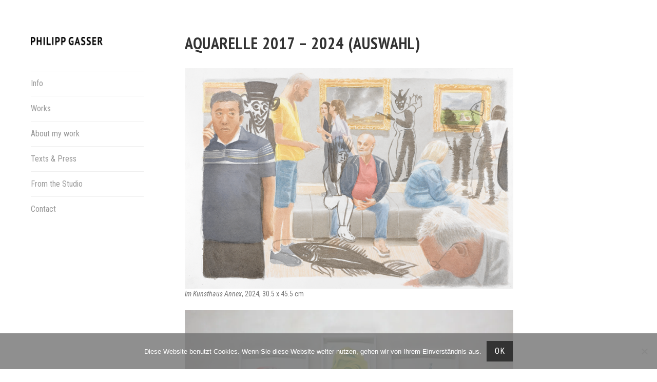

--- FILE ---
content_type: text/html; charset=UTF-8
request_url: https://www.philippgasser.com/portfolio/aquarelle-2017-2019-auswahl/
body_size: 15953
content:
<!DOCTYPE html>
<html lang="de">
<head>
<meta charset="UTF-8">
<meta name="viewport" content="width=device-width, initial-scale=1">
<link rel="profile" href="https://gmpg.org/xfn/11">
<link rel="pingback" href="https://www.philippgasser.com/xmlrpc.php">

<!-- Manifest added by SuperPWA - Progressive Web Apps Plugin For WordPress -->
<link rel="manifest" href="/superpwa-manifest.json">
<meta name="theme-color" content="#D5E0EB">
<!-- / SuperPWA.com -->
<meta name='robots' content='index, follow, max-image-preview:large, max-snippet:-1, max-video-preview:-1' />
	<style>img:is([sizes="auto" i], [sizes^="auto," i]) { contain-intrinsic-size: 3000px 1500px }</style>
	
	<!-- This site is optimized with the Yoast SEO plugin v26.7 - https://yoast.com/wordpress/plugins/seo/ -->
	<title>Aquarelle 2017 - 2024 (Auswahl) - Philipp Gasser</title>
	<meta name="description" content="Aquarelle die zwischen 2017 und 2019 entstanden sind. Ausgestellt im Kunsthaus Baselland, in der Galerie Tony Wuethrich und im space25" />
	<link rel="canonical" href="https://www.philippgasser.com/portfolio/aquarelle-2017-2019-auswahl/" />
	<meta property="og:locale" content="de_DE" />
	<meta property="og:type" content="article" />
	<meta property="og:title" content="Aquarelle 2017 - 2024 (Auswahl) - Philipp Gasser" />
	<meta property="og:description" content="Aquarelle die zwischen 2017 und 2019 entstanden sind. Ausgestellt im Kunsthaus Baselland, in der Galerie Tony Wuethrich und im space25" />
	<meta property="og:url" content="https://www.philippgasser.com/portfolio/aquarelle-2017-2019-auswahl/" />
	<meta property="og:site_name" content="Philipp Gasser" />
	<meta property="article:modified_time" content="2025-02-10T15:59:33+00:00" />
	<meta property="og:image" content="https://www.philippgasser.com/wp-content/uploads/2023/02/Der-Tod-kommt-zum-Wal_INT_.jpg" />
	<meta property="og:image:width" content="200" />
	<meta property="og:image:height" content="266" />
	<meta property="og:image:type" content="image/jpeg" />
	<meta name="twitter:card" content="summary_large_image" />
	<meta name="twitter:label1" content="Geschätzte Lesezeit" />
	<meta name="twitter:data1" content="3 Minuten" />
	<script type="application/ld+json" class="yoast-schema-graph">{"@context":"https://schema.org","@graph":[{"@type":"WebPage","@id":"https://www.philippgasser.com/portfolio/aquarelle-2017-2019-auswahl/","url":"https://www.philippgasser.com/portfolio/aquarelle-2017-2019-auswahl/","name":"Aquarelle 2017 - 2024 (Auswahl) - Philipp Gasser","isPartOf":{"@id":"https://www.philippgasser.com/#website"},"primaryImageOfPage":{"@id":"https://www.philippgasser.com/portfolio/aquarelle-2017-2019-auswahl/#primaryimage"},"image":{"@id":"https://www.philippgasser.com/portfolio/aquarelle-2017-2019-auswahl/#primaryimage"},"thumbnailUrl":"https://i0.wp.com/www.philippgasser.com/wp-content/uploads/2023/02/Der-Tod-kommt-zum-Wal_INT_.jpg?fit=200%2C266&ssl=1","datePublished":"2023-02-09T12:35:20+00:00","dateModified":"2025-02-10T15:59:33+00:00","description":"Aquarelle die zwischen 2017 und 2019 entstanden sind. Ausgestellt im Kunsthaus Baselland, in der Galerie Tony Wuethrich und im space25","breadcrumb":{"@id":"https://www.philippgasser.com/portfolio/aquarelle-2017-2019-auswahl/#breadcrumb"},"inLanguage":"de","potentialAction":[{"@type":"ReadAction","target":["https://www.philippgasser.com/portfolio/aquarelle-2017-2019-auswahl/"]}]},{"@type":"ImageObject","inLanguage":"de","@id":"https://www.philippgasser.com/portfolio/aquarelle-2017-2019-auswahl/#primaryimage","url":"https://i0.wp.com/www.philippgasser.com/wp-content/uploads/2023/02/Der-Tod-kommt-zum-Wal_INT_.jpg?fit=200%2C266&ssl=1","contentUrl":"https://i0.wp.com/www.philippgasser.com/wp-content/uploads/2023/02/Der-Tod-kommt-zum-Wal_INT_.jpg?fit=200%2C266&ssl=1","width":200,"height":266},{"@type":"BreadcrumbList","@id":"https://www.philippgasser.com/portfolio/aquarelle-2017-2019-auswahl/#breadcrumb","itemListElement":[{"@type":"ListItem","position":1,"name":"Startseite","item":"https://www.philippgasser.com/"},{"@type":"ListItem","position":2,"name":"Projekte","item":"https://www.philippgasser.com/portfolio/"},{"@type":"ListItem","position":3,"name":"Aquarelle 2017 &#8211; 2024 (Auswahl)"}]},{"@type":"WebSite","@id":"https://www.philippgasser.com/#website","url":"https://www.philippgasser.com/","name":"Philipp Gasser","description":"artistic work of Philipp Gasser Switzerland","publisher":{"@id":"https://www.philippgasser.com/#organization"},"potentialAction":[{"@type":"SearchAction","target":{"@type":"EntryPoint","urlTemplate":"https://www.philippgasser.com/?s={search_term_string}"},"query-input":{"@type":"PropertyValueSpecification","valueRequired":true,"valueName":"search_term_string"}}],"inLanguage":"de"},{"@type":"Organization","@id":"https://www.philippgasser.com/#organization","name":"Philipp Gasser","url":"https://www.philippgasser.com/","logo":{"@type":"ImageObject","inLanguage":"de","@id":"https://www.philippgasser.com/#/schema/logo/image/","url":"https://i0.wp.com/www.philippgasser.com/wp-content/uploads/2024/10/logo_4_10_24.png?fit=300%2C24&ssl=1","contentUrl":"https://i0.wp.com/www.philippgasser.com/wp-content/uploads/2024/10/logo_4_10_24.png?fit=300%2C24&ssl=1","width":300,"height":24,"caption":"Philipp Gasser"},"image":{"@id":"https://www.philippgasser.com/#/schema/logo/image/"}}]}</script>
	<!-- / Yoast SEO plugin. -->


<link rel='dns-prefetch' href='//stats.wp.com' />
<link rel='dns-prefetch' href='//fonts.googleapis.com' />
<link rel='dns-prefetch' href='//v0.wordpress.com' />
<link rel='preconnect' href='//i0.wp.com' />
<link rel='preconnect' href='//c0.wp.com' />
<link rel="alternate" type="application/rss+xml" title="Philipp Gasser &raquo; Feed" href="https://www.philippgasser.com/feed/" />
<link rel="alternate" type="application/rss+xml" title="Philipp Gasser &raquo; Kommentar-Feed" href="https://www.philippgasser.com/comments/feed/" />
<script type="text/javascript">
/* <![CDATA[ */
window._wpemojiSettings = {"baseUrl":"https:\/\/s.w.org\/images\/core\/emoji\/15.0.3\/72x72\/","ext":".png","svgUrl":"https:\/\/s.w.org\/images\/core\/emoji\/15.0.3\/svg\/","svgExt":".svg","source":{"concatemoji":"https:\/\/www.philippgasser.com\/wp-includes\/js\/wp-emoji-release.min.js?ver=cf3b2acee4c2e4b2f2588ec627ac6383"}};
/*! This file is auto-generated */
!function(i,n){var o,s,e;function c(e){try{var t={supportTests:e,timestamp:(new Date).valueOf()};sessionStorage.setItem(o,JSON.stringify(t))}catch(e){}}function p(e,t,n){e.clearRect(0,0,e.canvas.width,e.canvas.height),e.fillText(t,0,0);var t=new Uint32Array(e.getImageData(0,0,e.canvas.width,e.canvas.height).data),r=(e.clearRect(0,0,e.canvas.width,e.canvas.height),e.fillText(n,0,0),new Uint32Array(e.getImageData(0,0,e.canvas.width,e.canvas.height).data));return t.every(function(e,t){return e===r[t]})}function u(e,t,n){switch(t){case"flag":return n(e,"\ud83c\udff3\ufe0f\u200d\u26a7\ufe0f","\ud83c\udff3\ufe0f\u200b\u26a7\ufe0f")?!1:!n(e,"\ud83c\uddfa\ud83c\uddf3","\ud83c\uddfa\u200b\ud83c\uddf3")&&!n(e,"\ud83c\udff4\udb40\udc67\udb40\udc62\udb40\udc65\udb40\udc6e\udb40\udc67\udb40\udc7f","\ud83c\udff4\u200b\udb40\udc67\u200b\udb40\udc62\u200b\udb40\udc65\u200b\udb40\udc6e\u200b\udb40\udc67\u200b\udb40\udc7f");case"emoji":return!n(e,"\ud83d\udc26\u200d\u2b1b","\ud83d\udc26\u200b\u2b1b")}return!1}function f(e,t,n){var r="undefined"!=typeof WorkerGlobalScope&&self instanceof WorkerGlobalScope?new OffscreenCanvas(300,150):i.createElement("canvas"),a=r.getContext("2d",{willReadFrequently:!0}),o=(a.textBaseline="top",a.font="600 32px Arial",{});return e.forEach(function(e){o[e]=t(a,e,n)}),o}function t(e){var t=i.createElement("script");t.src=e,t.defer=!0,i.head.appendChild(t)}"undefined"!=typeof Promise&&(o="wpEmojiSettingsSupports",s=["flag","emoji"],n.supports={everything:!0,everythingExceptFlag:!0},e=new Promise(function(e){i.addEventListener("DOMContentLoaded",e,{once:!0})}),new Promise(function(t){var n=function(){try{var e=JSON.parse(sessionStorage.getItem(o));if("object"==typeof e&&"number"==typeof e.timestamp&&(new Date).valueOf()<e.timestamp+604800&&"object"==typeof e.supportTests)return e.supportTests}catch(e){}return null}();if(!n){if("undefined"!=typeof Worker&&"undefined"!=typeof OffscreenCanvas&&"undefined"!=typeof URL&&URL.createObjectURL&&"undefined"!=typeof Blob)try{var e="postMessage("+f.toString()+"("+[JSON.stringify(s),u.toString(),p.toString()].join(",")+"));",r=new Blob([e],{type:"text/javascript"}),a=new Worker(URL.createObjectURL(r),{name:"wpTestEmojiSupports"});return void(a.onmessage=function(e){c(n=e.data),a.terminate(),t(n)})}catch(e){}c(n=f(s,u,p))}t(n)}).then(function(e){for(var t in e)n.supports[t]=e[t],n.supports.everything=n.supports.everything&&n.supports[t],"flag"!==t&&(n.supports.everythingExceptFlag=n.supports.everythingExceptFlag&&n.supports[t]);n.supports.everythingExceptFlag=n.supports.everythingExceptFlag&&!n.supports.flag,n.DOMReady=!1,n.readyCallback=function(){n.DOMReady=!0}}).then(function(){return e}).then(function(){var e;n.supports.everything||(n.readyCallback(),(e=n.source||{}).concatemoji?t(e.concatemoji):e.wpemoji&&e.twemoji&&(t(e.twemoji),t(e.wpemoji)))}))}((window,document),window._wpemojiSettings);
/* ]]> */
</script>
<style id='wp-emoji-styles-inline-css' type='text/css'>

	img.wp-smiley, img.emoji {
		display: inline !important;
		border: none !important;
		box-shadow: none !important;
		height: 1em !important;
		width: 1em !important;
		margin: 0 0.07em !important;
		vertical-align: -0.1em !important;
		background: none !important;
		padding: 0 !important;
	}
</style>
<link rel='stylesheet' id='wp-block-library-css' href='https://c0.wp.com/c/6.7.4/wp-includes/css/dist/block-library/style.min.css' type='text/css' media='all' />
<link rel='stylesheet' id='mediaelement-css' href='https://c0.wp.com/c/6.7.4/wp-includes/js/mediaelement/mediaelementplayer-legacy.min.css' type='text/css' media='all' />
<link rel='stylesheet' id='wp-mediaelement-css' href='https://c0.wp.com/c/6.7.4/wp-includes/js/mediaelement/wp-mediaelement.min.css' type='text/css' media='all' />
<style id='jetpack-sharing-buttons-style-inline-css' type='text/css'>
.jetpack-sharing-buttons__services-list{display:flex;flex-direction:row;flex-wrap:wrap;gap:0;list-style-type:none;margin:5px;padding:0}.jetpack-sharing-buttons__services-list.has-small-icon-size{font-size:12px}.jetpack-sharing-buttons__services-list.has-normal-icon-size{font-size:16px}.jetpack-sharing-buttons__services-list.has-large-icon-size{font-size:24px}.jetpack-sharing-buttons__services-list.has-huge-icon-size{font-size:36px}@media print{.jetpack-sharing-buttons__services-list{display:none!important}}.editor-styles-wrapper .wp-block-jetpack-sharing-buttons{gap:0;padding-inline-start:0}ul.jetpack-sharing-buttons__services-list.has-background{padding:1.25em 2.375em}
</style>
<style id='classic-theme-styles-inline-css' type='text/css'>
/*! This file is auto-generated */
.wp-block-button__link{color:#fff;background-color:#32373c;border-radius:9999px;box-shadow:none;text-decoration:none;padding:calc(.667em + 2px) calc(1.333em + 2px);font-size:1.125em}.wp-block-file__button{background:#32373c;color:#fff;text-decoration:none}
</style>
<style id='global-styles-inline-css' type='text/css'>
:root{--wp--preset--aspect-ratio--square: 1;--wp--preset--aspect-ratio--4-3: 4/3;--wp--preset--aspect-ratio--3-4: 3/4;--wp--preset--aspect-ratio--3-2: 3/2;--wp--preset--aspect-ratio--2-3: 2/3;--wp--preset--aspect-ratio--16-9: 16/9;--wp--preset--aspect-ratio--9-16: 9/16;--wp--preset--color--black: #000000;--wp--preset--color--cyan-bluish-gray: #abb8c3;--wp--preset--color--white: #ffffff;--wp--preset--color--pale-pink: #f78da7;--wp--preset--color--vivid-red: #cf2e2e;--wp--preset--color--luminous-vivid-orange: #ff6900;--wp--preset--color--luminous-vivid-amber: #fcb900;--wp--preset--color--light-green-cyan: #7bdcb5;--wp--preset--color--vivid-green-cyan: #00d084;--wp--preset--color--pale-cyan-blue: #8ed1fc;--wp--preset--color--vivid-cyan-blue: #0693e3;--wp--preset--color--vivid-purple: #9b51e0;--wp--preset--gradient--vivid-cyan-blue-to-vivid-purple: linear-gradient(135deg,rgba(6,147,227,1) 0%,rgb(155,81,224) 100%);--wp--preset--gradient--light-green-cyan-to-vivid-green-cyan: linear-gradient(135deg,rgb(122,220,180) 0%,rgb(0,208,130) 100%);--wp--preset--gradient--luminous-vivid-amber-to-luminous-vivid-orange: linear-gradient(135deg,rgba(252,185,0,1) 0%,rgba(255,105,0,1) 100%);--wp--preset--gradient--luminous-vivid-orange-to-vivid-red: linear-gradient(135deg,rgba(255,105,0,1) 0%,rgb(207,46,46) 100%);--wp--preset--gradient--very-light-gray-to-cyan-bluish-gray: linear-gradient(135deg,rgb(238,238,238) 0%,rgb(169,184,195) 100%);--wp--preset--gradient--cool-to-warm-spectrum: linear-gradient(135deg,rgb(74,234,220) 0%,rgb(151,120,209) 20%,rgb(207,42,186) 40%,rgb(238,44,130) 60%,rgb(251,105,98) 80%,rgb(254,248,76) 100%);--wp--preset--gradient--blush-light-purple: linear-gradient(135deg,rgb(255,206,236) 0%,rgb(152,150,240) 100%);--wp--preset--gradient--blush-bordeaux: linear-gradient(135deg,rgb(254,205,165) 0%,rgb(254,45,45) 50%,rgb(107,0,62) 100%);--wp--preset--gradient--luminous-dusk: linear-gradient(135deg,rgb(255,203,112) 0%,rgb(199,81,192) 50%,rgb(65,88,208) 100%);--wp--preset--gradient--pale-ocean: linear-gradient(135deg,rgb(255,245,203) 0%,rgb(182,227,212) 50%,rgb(51,167,181) 100%);--wp--preset--gradient--electric-grass: linear-gradient(135deg,rgb(202,248,128) 0%,rgb(113,206,126) 100%);--wp--preset--gradient--midnight: linear-gradient(135deg,rgb(2,3,129) 0%,rgb(40,116,252) 100%);--wp--preset--font-size--small: 13px;--wp--preset--font-size--medium: 20px;--wp--preset--font-size--large: 36px;--wp--preset--font-size--x-large: 42px;--wp--preset--spacing--20: 0.44rem;--wp--preset--spacing--30: 0.67rem;--wp--preset--spacing--40: 1rem;--wp--preset--spacing--50: 1.5rem;--wp--preset--spacing--60: 2.25rem;--wp--preset--spacing--70: 3.38rem;--wp--preset--spacing--80: 5.06rem;--wp--preset--shadow--natural: 6px 6px 9px rgba(0, 0, 0, 0.2);--wp--preset--shadow--deep: 12px 12px 50px rgba(0, 0, 0, 0.4);--wp--preset--shadow--sharp: 6px 6px 0px rgba(0, 0, 0, 0.2);--wp--preset--shadow--outlined: 6px 6px 0px -3px rgba(255, 255, 255, 1), 6px 6px rgba(0, 0, 0, 1);--wp--preset--shadow--crisp: 6px 6px 0px rgba(0, 0, 0, 1);}:where(.is-layout-flex){gap: 0.5em;}:where(.is-layout-grid){gap: 0.5em;}body .is-layout-flex{display: flex;}.is-layout-flex{flex-wrap: wrap;align-items: center;}.is-layout-flex > :is(*, div){margin: 0;}body .is-layout-grid{display: grid;}.is-layout-grid > :is(*, div){margin: 0;}:where(.wp-block-columns.is-layout-flex){gap: 2em;}:where(.wp-block-columns.is-layout-grid){gap: 2em;}:where(.wp-block-post-template.is-layout-flex){gap: 1.25em;}:where(.wp-block-post-template.is-layout-grid){gap: 1.25em;}.has-black-color{color: var(--wp--preset--color--black) !important;}.has-cyan-bluish-gray-color{color: var(--wp--preset--color--cyan-bluish-gray) !important;}.has-white-color{color: var(--wp--preset--color--white) !important;}.has-pale-pink-color{color: var(--wp--preset--color--pale-pink) !important;}.has-vivid-red-color{color: var(--wp--preset--color--vivid-red) !important;}.has-luminous-vivid-orange-color{color: var(--wp--preset--color--luminous-vivid-orange) !important;}.has-luminous-vivid-amber-color{color: var(--wp--preset--color--luminous-vivid-amber) !important;}.has-light-green-cyan-color{color: var(--wp--preset--color--light-green-cyan) !important;}.has-vivid-green-cyan-color{color: var(--wp--preset--color--vivid-green-cyan) !important;}.has-pale-cyan-blue-color{color: var(--wp--preset--color--pale-cyan-blue) !important;}.has-vivid-cyan-blue-color{color: var(--wp--preset--color--vivid-cyan-blue) !important;}.has-vivid-purple-color{color: var(--wp--preset--color--vivid-purple) !important;}.has-black-background-color{background-color: var(--wp--preset--color--black) !important;}.has-cyan-bluish-gray-background-color{background-color: var(--wp--preset--color--cyan-bluish-gray) !important;}.has-white-background-color{background-color: var(--wp--preset--color--white) !important;}.has-pale-pink-background-color{background-color: var(--wp--preset--color--pale-pink) !important;}.has-vivid-red-background-color{background-color: var(--wp--preset--color--vivid-red) !important;}.has-luminous-vivid-orange-background-color{background-color: var(--wp--preset--color--luminous-vivid-orange) !important;}.has-luminous-vivid-amber-background-color{background-color: var(--wp--preset--color--luminous-vivid-amber) !important;}.has-light-green-cyan-background-color{background-color: var(--wp--preset--color--light-green-cyan) !important;}.has-vivid-green-cyan-background-color{background-color: var(--wp--preset--color--vivid-green-cyan) !important;}.has-pale-cyan-blue-background-color{background-color: var(--wp--preset--color--pale-cyan-blue) !important;}.has-vivid-cyan-blue-background-color{background-color: var(--wp--preset--color--vivid-cyan-blue) !important;}.has-vivid-purple-background-color{background-color: var(--wp--preset--color--vivid-purple) !important;}.has-black-border-color{border-color: var(--wp--preset--color--black) !important;}.has-cyan-bluish-gray-border-color{border-color: var(--wp--preset--color--cyan-bluish-gray) !important;}.has-white-border-color{border-color: var(--wp--preset--color--white) !important;}.has-pale-pink-border-color{border-color: var(--wp--preset--color--pale-pink) !important;}.has-vivid-red-border-color{border-color: var(--wp--preset--color--vivid-red) !important;}.has-luminous-vivid-orange-border-color{border-color: var(--wp--preset--color--luminous-vivid-orange) !important;}.has-luminous-vivid-amber-border-color{border-color: var(--wp--preset--color--luminous-vivid-amber) !important;}.has-light-green-cyan-border-color{border-color: var(--wp--preset--color--light-green-cyan) !important;}.has-vivid-green-cyan-border-color{border-color: var(--wp--preset--color--vivid-green-cyan) !important;}.has-pale-cyan-blue-border-color{border-color: var(--wp--preset--color--pale-cyan-blue) !important;}.has-vivid-cyan-blue-border-color{border-color: var(--wp--preset--color--vivid-cyan-blue) !important;}.has-vivid-purple-border-color{border-color: var(--wp--preset--color--vivid-purple) !important;}.has-vivid-cyan-blue-to-vivid-purple-gradient-background{background: var(--wp--preset--gradient--vivid-cyan-blue-to-vivid-purple) !important;}.has-light-green-cyan-to-vivid-green-cyan-gradient-background{background: var(--wp--preset--gradient--light-green-cyan-to-vivid-green-cyan) !important;}.has-luminous-vivid-amber-to-luminous-vivid-orange-gradient-background{background: var(--wp--preset--gradient--luminous-vivid-amber-to-luminous-vivid-orange) !important;}.has-luminous-vivid-orange-to-vivid-red-gradient-background{background: var(--wp--preset--gradient--luminous-vivid-orange-to-vivid-red) !important;}.has-very-light-gray-to-cyan-bluish-gray-gradient-background{background: var(--wp--preset--gradient--very-light-gray-to-cyan-bluish-gray) !important;}.has-cool-to-warm-spectrum-gradient-background{background: var(--wp--preset--gradient--cool-to-warm-spectrum) !important;}.has-blush-light-purple-gradient-background{background: var(--wp--preset--gradient--blush-light-purple) !important;}.has-blush-bordeaux-gradient-background{background: var(--wp--preset--gradient--blush-bordeaux) !important;}.has-luminous-dusk-gradient-background{background: var(--wp--preset--gradient--luminous-dusk) !important;}.has-pale-ocean-gradient-background{background: var(--wp--preset--gradient--pale-ocean) !important;}.has-electric-grass-gradient-background{background: var(--wp--preset--gradient--electric-grass) !important;}.has-midnight-gradient-background{background: var(--wp--preset--gradient--midnight) !important;}.has-small-font-size{font-size: var(--wp--preset--font-size--small) !important;}.has-medium-font-size{font-size: var(--wp--preset--font-size--medium) !important;}.has-large-font-size{font-size: var(--wp--preset--font-size--large) !important;}.has-x-large-font-size{font-size: var(--wp--preset--font-size--x-large) !important;}
:where(.wp-block-post-template.is-layout-flex){gap: 1.25em;}:where(.wp-block-post-template.is-layout-grid){gap: 1.25em;}
:where(.wp-block-columns.is-layout-flex){gap: 2em;}:where(.wp-block-columns.is-layout-grid){gap: 2em;}
:root :where(.wp-block-pullquote){font-size: 1.5em;line-height: 1.6;}
</style>
<link rel='stylesheet' id='cookie-notice-front-css' href='https://www.philippgasser.com/wp-content/plugins/cookie-notice/css/front.min.css?ver=2.5.11' type='text/css' media='all' />
<link rel='stylesheet' id='blask-style-css' href='https://www.philippgasser.com/wp-content/themes/blask/style.css?ver=cf3b2acee4c2e4b2f2588ec627ac6383' type='text/css' media='all' />
<link rel='stylesheet' id='blask-fonts-css' href='https://fonts.googleapis.com/css?family=Arimo%3A400%2C700%2C400italic%2C700italic%7CRoboto+Condensed%3A400%2C700%2C400italic%2C700italic&#038;subset=latin%2Clatin-ext' type='text/css' media='all' />
<link rel='stylesheet' id='genericons-css' href='https://c0.wp.com/p/jetpack/15.4/_inc/genericons/genericons/genericons.css' type='text/css' media='all' />
<script type="text/javascript" id="cookie-notice-front-js-before">
/* <![CDATA[ */
var cnArgs = {"ajaxUrl":"https:\/\/www.philippgasser.com\/wp-admin\/admin-ajax.php","nonce":"7aef96387d","hideEffect":"none","position":"bottom","onScroll":false,"onScrollOffset":100,"onClick":false,"cookieName":"cookie_notice_accepted","cookieTime":2592000,"cookieTimeRejected":2592000,"globalCookie":false,"redirection":false,"cache":true,"revokeCookies":false,"revokeCookiesOpt":"automatic"};
/* ]]> */
</script>
<script type="text/javascript" src="https://www.philippgasser.com/wp-content/plugins/cookie-notice/js/front.min.js?ver=2.5.11" id="cookie-notice-front-js"></script>
<script type="text/javascript" src="https://c0.wp.com/c/6.7.4/wp-includes/js/jquery/jquery.min.js" id="jquery-core-js"></script>
<script type="text/javascript" src="https://c0.wp.com/c/6.7.4/wp-includes/js/jquery/jquery-migrate.min.js" id="jquery-migrate-js"></script>
<link rel="https://api.w.org/" href="https://www.philippgasser.com/wp-json/" /><link rel="alternate" title="JSON" type="application/json" href="https://www.philippgasser.com/wp-json/wp/v2/jetpack-portfolio/1885" /><link rel="EditURI" type="application/rsd+xml" title="RSD" href="https://www.philippgasser.com/xmlrpc.php?rsd" />
<link rel="alternate" title="oEmbed (JSON)" type="application/json+oembed" href="https://www.philippgasser.com/wp-json/oembed/1.0/embed?url=https%3A%2F%2Fwww.philippgasser.com%2Fportfolio%2Faquarelle-2017-2019-auswahl%2F" />
<link rel="alternate" title="oEmbed (XML)" type="text/xml+oembed" href="https://www.philippgasser.com/wp-json/oembed/1.0/embed?url=https%3A%2F%2Fwww.philippgasser.com%2Fportfolio%2Faquarelle-2017-2019-auswahl%2F&#038;format=xml" />
	<link rel="preconnect" href="https://fonts.googleapis.com">
	<link rel="preconnect" href="https://fonts.gstatic.com">
	<link href='https://fonts.googleapis.com/css2?display=swap&family=PT+Sans+Narrow:wght@700' rel='stylesheet'>	<style>img#wpstats{display:none}</style>
		<link rel="apple-touch-icon" sizes="180x180" href="/wp-content/uploads/fbrfg/apple-touch-icon.png">
<link rel="icon" type="image/png" sizes="32x32" href="/wp-content/uploads/fbrfg/favicon-32x32.png">
<link rel="icon" type="image/png" sizes="16x16" href="/wp-content/uploads/fbrfg/favicon-16x16.png">
<link rel="manifest" href="/wp-content/uploads/fbrfg/site.webmanifest">
<link rel="mask-icon" href="/wp-content/uploads/fbrfg/safari-pinned-tab.svg" color="#5bbad5">
<link rel="shortcut icon" href="/wp-content/uploads/fbrfg/favicon.ico">
<meta name="msapplication-TileColor" content="#da532c">
<meta name="msapplication-config" content="/wp-content/uploads/fbrfg/browserconfig.xml">
<meta name="theme-color" content="#ffffff">			<!-- Site Logo: hide header text -->
			<style type="text/css">
			.site-title, .site-description {
				position: absolute;
				clip: rect(1px, 1px, 1px, 1px);
			}
			</style>
					<style type="text/css" id="wp-custom-css">
			/*
Hier kannst du dein eigenes CSS einfügen.

Klicke auf das Hilfe-Symbol oben, um mehr zu lernen.
*/
/* Small menu. */
		</style>
			<style id="egf-frontend-styles" type="text/css">
		h2 {color: #020202;font-family: 'PT Sans Narrow', sans-serif;font-size: 13px;font-style: normal;font-weight: 700;letter-spacing: 1px;line-height: 1.2;} h1 {font-family: 'PT Sans Narrow', sans-serif;font-style: normal;font-weight: 700;letter-spacing: 1px;line-height: 0.8;text-decoration: none;text-transform: uppercase;} p {} h3 {} h4 {} h5 {} h6 {} 	</style>
	</head>

<body data-rsssl=1 class="jetpack-portfolio-template-default single single-jetpack-portfolio postid-1885 single-format-standard wp-custom-logo cookies-not-set hide-site-title has-site-logo">
<div id="page" class="hfeed site">
	<a class="skip-link screen-reader-text" href="#content">Direkt zum Inhalt</a>

		<header id="masthead" class="site-header" role="banner">
			<a href="https://www.philippgasser.com/" class="site-logo-link" rel="home" itemprop="url"><img width="220" height="18" src="https://i0.wp.com/www.philippgasser.com/wp-content/uploads/2024/10/logo_4_10_24.png?fit=220%2C18&amp;ssl=1" class="site-logo attachment-blask-site-logo" alt="" data-size="blask-site-logo" itemprop="logo" decoding="async" srcset="https://i0.wp.com/www.philippgasser.com/wp-content/uploads/2024/10/logo_4_10_24.png?w=300&amp;ssl=1 300w, https://i0.wp.com/www.philippgasser.com/wp-content/uploads/2024/10/logo_4_10_24.png?resize=220%2C18&amp;ssl=1 220w" sizes="(max-width: 220px) 100vw, 220px" data-attachment-id="2352" data-permalink="https://www.philippgasser.com/logo_4_10_24/" data-orig-file="https://i0.wp.com/www.philippgasser.com/wp-content/uploads/2024/10/logo_4_10_24.png?fit=300%2C24&amp;ssl=1" data-orig-size="300,24" data-comments-opened="0" data-image-meta="{&quot;aperture&quot;:&quot;0&quot;,&quot;credit&quot;:&quot;&quot;,&quot;camera&quot;:&quot;&quot;,&quot;caption&quot;:&quot;&quot;,&quot;created_timestamp&quot;:&quot;0&quot;,&quot;copyright&quot;:&quot;&quot;,&quot;focal_length&quot;:&quot;0&quot;,&quot;iso&quot;:&quot;0&quot;,&quot;shutter_speed&quot;:&quot;0&quot;,&quot;title&quot;:&quot;&quot;,&quot;orientation&quot;:&quot;0&quot;}" data-image-title="logo_4_10_24" data-image-description="" data-image-caption="" data-medium-file="https://i0.wp.com/www.philippgasser.com/wp-content/uploads/2024/10/logo_4_10_24.png?fit=300%2C24&amp;ssl=1" data-large-file="https://i0.wp.com/www.philippgasser.com/wp-content/uploads/2024/10/logo_4_10_24.png?fit=300%2C24&amp;ssl=1" /></a>
			<div class="site-branding">
				<h1 class="site-title"><a href="https://www.philippgasser.com/" rel="home">Philipp Gasser</a></h1>
			</div><!-- .site-branding -->
			<p class="site-description">artistic work of Philipp Gasser Switzerland</p>

			<nav id="site-navigation" class="main-navigation" role="navigation">
				<button class="menu-toggle" aria-controls="primary-menu" aria-expanded="false">Menü</button>
				<div class="menu-menu-container"><ul id="primary-menu" class="menu"><li id="menu-item-2400" class="menu-item menu-item-type-post_type menu-item-object-page menu-item-2400"><a href="https://www.philippgasser.com/cv_philippgasser/">Info</a></li>
<li id="menu-item-2395" class="menu-item menu-item-type-post_type menu-item-object-page menu-item-home menu-item-2395"><a href="https://www.philippgasser.com/">Works</a></li>
<li id="menu-item-2397" class="menu-item menu-item-type-post_type menu-item-object-page menu-item-2397"><a href="https://www.philippgasser.com/about-text-by-senam-okudzeto/">About my work</a></li>
<li id="menu-item-2401" class="menu-item menu-item-type-post_type menu-item-object-page menu-item-2401"><a href="https://www.philippgasser.com/texts/">Texts &#038; Press</a></li>
<li id="menu-item-2396" class="menu-item menu-item-type-post_type menu-item-object-page current_page_parent menu-item-2396"><a href="https://www.philippgasser.com/tests-examples/">From the Studio</a></li>
<li id="menu-item-2398" class="menu-item menu-item-type-post_type menu-item-object-page menu-item-2398"><a href="https://www.philippgasser.com/contact/">Contact</a></li>
</ul></div>			</nav><!-- #site-navigation -->

					</header><!-- #masthead -->

	<div id="content" class="site-content">

	<div id="primary" class="content-area">
		<main id="main" class="site-main" role="main">

		
			
<article id="post-1885" class="post-1885 jetpack-portfolio type-jetpack-portfolio status-publish format-standard has-post-thumbnail hentry jetpack-portfolio-type-drawing-inst jetpack-portfolio-type-watercolors-inst portfolio-entry">

	<header class="entry-header">
		<h1 class="entry-title">Aquarelle 2017 &#8211; 2024 (Auswahl)</h1>	</header><!-- .entry-header -->

	<div class="entry-content">
		
<figure class="wp-block-image size-full"><img data-recalc-dims="1" fetchpriority="high" decoding="async" width="880" height="591" data-attachment-id="2501" data-permalink="https://www.philippgasser.com/portfolio/aquarelle-2017-2019-auswahl/im-kunsthaus-annex_b1024px/" data-orig-file="https://i0.wp.com/www.philippgasser.com/wp-content/uploads/2023/02/Im-Kunsthaus-Annex_B1024px.png?fit=1024%2C688&amp;ssl=1" data-orig-size="1024,688" data-comments-opened="0" data-image-meta="{&quot;aperture&quot;:&quot;0&quot;,&quot;credit&quot;:&quot;&quot;,&quot;camera&quot;:&quot;&quot;,&quot;caption&quot;:&quot;&quot;,&quot;created_timestamp&quot;:&quot;0&quot;,&quot;copyright&quot;:&quot;&quot;,&quot;focal_length&quot;:&quot;0&quot;,&quot;iso&quot;:&quot;0&quot;,&quot;shutter_speed&quot;:&quot;0&quot;,&quot;title&quot;:&quot;&quot;,&quot;orientation&quot;:&quot;0&quot;}" data-image-title="Im Kunsthaus Annex_B1024px" data-image-description="" data-image-caption="" data-medium-file="https://i0.wp.com/www.philippgasser.com/wp-content/uploads/2023/02/Im-Kunsthaus-Annex_B1024px.png?fit=300%2C202&amp;ssl=1" data-large-file="https://i0.wp.com/www.philippgasser.com/wp-content/uploads/2023/02/Im-Kunsthaus-Annex_B1024px.png?fit=880%2C591&amp;ssl=1" src="https://i0.wp.com/www.philippgasser.com/wp-content/uploads/2023/02/Im-Kunsthaus-Annex_B1024px.png?resize=880%2C591&#038;ssl=1" alt="" class="wp-image-2501" srcset="https://i0.wp.com/www.philippgasser.com/wp-content/uploads/2023/02/Im-Kunsthaus-Annex_B1024px.png?w=1024&amp;ssl=1 1024w, https://i0.wp.com/www.philippgasser.com/wp-content/uploads/2023/02/Im-Kunsthaus-Annex_B1024px.png?resize=300%2C202&amp;ssl=1 300w, https://i0.wp.com/www.philippgasser.com/wp-content/uploads/2023/02/Im-Kunsthaus-Annex_B1024px.png?resize=768%2C516&amp;ssl=1 768w, https://i0.wp.com/www.philippgasser.com/wp-content/uploads/2023/02/Im-Kunsthaus-Annex_B1024px.png?resize=880%2C591&amp;ssl=1 880w, https://i0.wp.com/www.philippgasser.com/wp-content/uploads/2023/02/Im-Kunsthaus-Annex_B1024px.png?resize=220%2C148&amp;ssl=1 220w" sizes="(max-width: 880px) 100vw, 880px" /></figure>



<p style="font-size:14px"><em>Im Kunsthaus Annex</em>, 2024, 30.5 x 45.5 cm </p>



<figure data-carousel-extra='{&quot;blog_id&quot;:1,&quot;permalink&quot;:&quot;https://www.philippgasser.com/portfolio/aquarelle-2017-2019-auswahl/&quot;}'  class="wp-block-gallery has-nested-images columns-default is-cropped wp-block-gallery-1 is-layout-flex wp-block-gallery-is-layout-flex">
<figure class="wp-block-image size-large"><img data-recalc-dims="1" decoding="async" width="880" height="559" data-attachment-id="1917" data-permalink="https://www.philippgasser.com/p11_pg_aquarelle_0163/" data-orig-file="https://i0.wp.com/www.philippgasser.com/wp-content/uploads/2023/02/P11_PG_Aquarelle_0163_kl.jpg?fit=1600%2C1015&amp;ssl=1" data-orig-size="1600,1015" data-comments-opened="0" data-image-meta="{&quot;aperture&quot;:&quot;20&quot;,&quot;credit&quot;:&quot;&quot;,&quot;camera&quot;:&quot;GFX50S II&quot;,&quot;caption&quot;:&quot;&quot;,&quot;created_timestamp&quot;:&quot;1668792571&quot;,&quot;copyright&quot;:&quot;&quot;,&quot;focal_length&quot;:&quot;23&quot;,&quot;iso&quot;:&quot;200&quot;,&quot;shutter_speed&quot;:&quot;0.5&quot;,&quot;title&quot;:&quot;P11_PG_Aquarelle_0163&quot;,&quot;orientation&quot;:&quot;1&quot;}" data-image-title="P11_PG_Aquarelle_0163" data-image-description="" data-image-caption="" data-medium-file="https://i0.wp.com/www.philippgasser.com/wp-content/uploads/2023/02/P11_PG_Aquarelle_0163_kl.jpg?fit=300%2C190&amp;ssl=1" data-large-file="https://i0.wp.com/www.philippgasser.com/wp-content/uploads/2023/02/P11_PG_Aquarelle_0163_kl.jpg?fit=880%2C559&amp;ssl=1" data-id="1917" src="https://i0.wp.com/www.philippgasser.com/wp-content/uploads/2023/02/P11_PG_Aquarelle_0163_kl.jpg?resize=880%2C559&#038;ssl=1" alt="Aquarelle, Philipp Gasser" class="wp-image-1917" srcset="https://i0.wp.com/www.philippgasser.com/wp-content/uploads/2023/02/P11_PG_Aquarelle_0163_kl.jpg?resize=1024%2C650&amp;ssl=1 1024w, https://i0.wp.com/www.philippgasser.com/wp-content/uploads/2023/02/P11_PG_Aquarelle_0163_kl.jpg?resize=300%2C190&amp;ssl=1 300w, https://i0.wp.com/www.philippgasser.com/wp-content/uploads/2023/02/P11_PG_Aquarelle_0163_kl.jpg?resize=768%2C487&amp;ssl=1 768w, https://i0.wp.com/www.philippgasser.com/wp-content/uploads/2023/02/P11_PG_Aquarelle_0163_kl.jpg?resize=1536%2C974&amp;ssl=1 1536w, https://i0.wp.com/www.philippgasser.com/wp-content/uploads/2023/02/P11_PG_Aquarelle_0163_kl.jpg?resize=880%2C558&amp;ssl=1 880w, https://i0.wp.com/www.philippgasser.com/wp-content/uploads/2023/02/P11_PG_Aquarelle_0163_kl.jpg?resize=220%2C140&amp;ssl=1 220w, https://i0.wp.com/www.philippgasser.com/wp-content/uploads/2023/02/P11_PG_Aquarelle_0163_kl.jpg?w=1600&amp;ssl=1 1600w" sizes="(max-width: 880px) 100vw, 880px" /></figure>
</figure>



<p class="has-text-align-left" style="font-size:14px"><em>Cuban Car</em>, 2017 / <em>The Rose</em>, 2019 / <em>Der Tod kommt zum Wal</em>, 2019 / <em>Money Box</em>, 2019, <em>Philippe</em>, 2018, <em>Mustang</em>, 2018, <em>Food Bank</em>, 2019 / Alle Aquarelle 30.4 x 22.9 oder 22.9 x 30.4, von oben links nach unten links im Uhrzeigersinn</p>



<div class="wp-block-jetpack-slideshow is-style-rectangular" data-effect="slide"><div class="wp-block-jetpack-slideshow_container swiper-container"><ul class="wp-block-jetpack-slideshow_swiper-wrapper swiper-wrapper"><li class="wp-block-jetpack-slideshow_slide swiper-slide"><figure><img data-recalc-dims="1" decoding="async" width="768" height="929" alt="" class="wp-block-jetpack-slideshow_image wp-image-1898" data-id="1898" src="https://i0.wp.com/www.philippgasser.com/wp-content/uploads/2023/02/P11_PG_Rose_IMG_2069.jpg?resize=768%2C929&#038;ssl=1" srcset="https://i0.wp.com/www.philippgasser.com/wp-content/uploads/2023/02/P11_PG_Rose_IMG_2069-scaled.jpg?resize=768%2C929&amp;ssl=1 768w, https://i0.wp.com/www.philippgasser.com/wp-content/uploads/2023/02/P11_PG_Rose_IMG_2069-scaled.jpg?resize=248%2C300&amp;ssl=1 248w, https://i0.wp.com/www.philippgasser.com/wp-content/uploads/2023/02/P11_PG_Rose_IMG_2069-scaled.jpg?resize=847%2C1024&amp;ssl=1 847w, https://i0.wp.com/www.philippgasser.com/wp-content/uploads/2023/02/P11_PG_Rose_IMG_2069-scaled.jpg?resize=1270%2C1536&amp;ssl=1 1270w, https://i0.wp.com/www.philippgasser.com/wp-content/uploads/2023/02/P11_PG_Rose_IMG_2069-scaled.jpg?resize=1694%2C2048&amp;ssl=1 1694w, https://i0.wp.com/www.philippgasser.com/wp-content/uploads/2023/02/P11_PG_Rose_IMG_2069-scaled.jpg?resize=880%2C1064&amp;ssl=1 880w, https://i0.wp.com/www.philippgasser.com/wp-content/uploads/2023/02/P11_PG_Rose_IMG_2069-scaled.jpg?resize=220%2C266&amp;ssl=1 220w, https://i0.wp.com/www.philippgasser.com/wp-content/uploads/2023/02/P11_PG_Rose_IMG_2069-scaled.jpg?w=1760&amp;ssl=1 1760w" sizes="(max-width: 768px) 100vw, 768px" /></figure></li><li class="wp-block-jetpack-slideshow_slide swiper-slide"><figure><img data-recalc-dims="1" loading="lazy" decoding="async" width="768" height="938" alt="" class="wp-block-jetpack-slideshow_image wp-image-1893" data-id="1893" src="https://i0.wp.com/www.philippgasser.com/wp-content/uploads/2023/02/P11_PG_Philippe_IMG_2070.jpg?resize=768%2C938&#038;ssl=1" srcset="https://i0.wp.com/www.philippgasser.com/wp-content/uploads/2023/02/P11_PG_Philippe_IMG_2070-scaled.jpg?resize=768%2C938&amp;ssl=1 768w, https://i0.wp.com/www.philippgasser.com/wp-content/uploads/2023/02/P11_PG_Philippe_IMG_2070-scaled.jpg?resize=246%2C300&amp;ssl=1 246w, https://i0.wp.com/www.philippgasser.com/wp-content/uploads/2023/02/P11_PG_Philippe_IMG_2070-scaled.jpg?resize=838%2C1024&amp;ssl=1 838w, https://i0.wp.com/www.philippgasser.com/wp-content/uploads/2023/02/P11_PG_Philippe_IMG_2070-scaled.jpg?resize=1257%2C1536&amp;ssl=1 1257w, https://i0.wp.com/www.philippgasser.com/wp-content/uploads/2023/02/P11_PG_Philippe_IMG_2070-scaled.jpg?resize=1676%2C2048&amp;ssl=1 1676w, https://i0.wp.com/www.philippgasser.com/wp-content/uploads/2023/02/P11_PG_Philippe_IMG_2070-scaled.jpg?resize=880%2C1075&amp;ssl=1 880w, https://i0.wp.com/www.philippgasser.com/wp-content/uploads/2023/02/P11_PG_Philippe_IMG_2070-scaled.jpg?resize=220%2C269&amp;ssl=1 220w, https://i0.wp.com/www.philippgasser.com/wp-content/uploads/2023/02/P11_PG_Philippe_IMG_2070-scaled.jpg?w=1760&amp;ssl=1 1760w" sizes="(max-width: 768px) 100vw, 768px" /></figure></li><li class="wp-block-jetpack-slideshow_slide swiper-slide"><figure><img data-recalc-dims="1" loading="lazy" decoding="async" width="768" height="925" alt="" class="wp-block-jetpack-slideshow_image wp-image-1894" data-id="1894" src="https://i0.wp.com/www.philippgasser.com/wp-content/uploads/2023/02/P11_PG_Food-Bank_IMG_2068.jpg?resize=768%2C925&#038;ssl=1" srcset="https://i0.wp.com/www.philippgasser.com/wp-content/uploads/2023/02/P11_PG_Food-Bank_IMG_2068-scaled.jpg?resize=768%2C925&amp;ssl=1 768w, https://i0.wp.com/www.philippgasser.com/wp-content/uploads/2023/02/P11_PG_Food-Bank_IMG_2068-scaled.jpg?resize=249%2C300&amp;ssl=1 249w, https://i0.wp.com/www.philippgasser.com/wp-content/uploads/2023/02/P11_PG_Food-Bank_IMG_2068-scaled.jpg?resize=850%2C1024&amp;ssl=1 850w, https://i0.wp.com/www.philippgasser.com/wp-content/uploads/2023/02/P11_PG_Food-Bank_IMG_2068-scaled.jpg?resize=1275%2C1536&amp;ssl=1 1275w, https://i0.wp.com/www.philippgasser.com/wp-content/uploads/2023/02/P11_PG_Food-Bank_IMG_2068-scaled.jpg?resize=1700%2C2048&amp;ssl=1 1700w, https://i0.wp.com/www.philippgasser.com/wp-content/uploads/2023/02/P11_PG_Food-Bank_IMG_2068-scaled.jpg?resize=880%2C1060&amp;ssl=1 880w, https://i0.wp.com/www.philippgasser.com/wp-content/uploads/2023/02/P11_PG_Food-Bank_IMG_2068-scaled.jpg?resize=220%2C265&amp;ssl=1 220w, https://i0.wp.com/www.philippgasser.com/wp-content/uploads/2023/02/P11_PG_Food-Bank_IMG_2068-scaled.jpg?w=1760&amp;ssl=1 1760w" sizes="(max-width: 768px) 100vw, 768px" /></figure></li></ul><a class="wp-block-jetpack-slideshow_button-prev swiper-button-prev swiper-button-white" role="button"></a><a class="wp-block-jetpack-slideshow_button-next swiper-button-next swiper-button-white" role="button"></a><a aria-label="Pause Slideshow" class="wp-block-jetpack-slideshow_button-pause" role="button"></a><div class="wp-block-jetpack-slideshow_pagination swiper-pagination swiper-pagination-white"></div></div></div>



<div class="wp-block-jetpack-slideshow aligncenter" data-effect="slide"><div class="wp-block-jetpack-slideshow_container swiper-container"><ul class="wp-block-jetpack-slideshow_swiper-wrapper swiper-wrapper"><li class="wp-block-jetpack-slideshow_slide swiper-slide"><figure><img data-recalc-dims="1" loading="lazy" decoding="async" width="768" height="627" alt="" class="wp-block-jetpack-slideshow_image wp-image-1907" data-id="1907" src="https://i0.wp.com/www.philippgasser.com/wp-content/uploads/2023/02/P11_PG_-Der-Tod-kommt-zum-Wal_IMG_2067-1.jpg?resize=768%2C627&#038;ssl=1" srcset="https://i0.wp.com/www.philippgasser.com/wp-content/uploads/2023/02/P11_PG_-Der-Tod-kommt-zum-Wal_IMG_2067-1-scaled.jpg?resize=768%2C627&amp;ssl=1 768w, https://i0.wp.com/www.philippgasser.com/wp-content/uploads/2023/02/P11_PG_-Der-Tod-kommt-zum-Wal_IMG_2067-1-scaled.jpg?resize=300%2C245&amp;ssl=1 300w, https://i0.wp.com/www.philippgasser.com/wp-content/uploads/2023/02/P11_PG_-Der-Tod-kommt-zum-Wal_IMG_2067-1-scaled.jpg?resize=1024%2C836&amp;ssl=1 1024w, https://i0.wp.com/www.philippgasser.com/wp-content/uploads/2023/02/P11_PG_-Der-Tod-kommt-zum-Wal_IMG_2067-1-scaled.jpg?resize=1536%2C1254&amp;ssl=1 1536w, https://i0.wp.com/www.philippgasser.com/wp-content/uploads/2023/02/P11_PG_-Der-Tod-kommt-zum-Wal_IMG_2067-1-scaled.jpg?resize=2048%2C1672&amp;ssl=1 2048w, https://i0.wp.com/www.philippgasser.com/wp-content/uploads/2023/02/P11_PG_-Der-Tod-kommt-zum-Wal_IMG_2067-1-scaled.jpg?resize=880%2C719&amp;ssl=1 880w, https://i0.wp.com/www.philippgasser.com/wp-content/uploads/2023/02/P11_PG_-Der-Tod-kommt-zum-Wal_IMG_2067-1-scaled.jpg?resize=220%2C180&amp;ssl=1 220w, https://i0.wp.com/www.philippgasser.com/wp-content/uploads/2023/02/P11_PG_-Der-Tod-kommt-zum-Wal_IMG_2067-1-scaled.jpg?w=1760&amp;ssl=1 1760w" sizes="(max-width: 768px) 100vw, 768px" /></figure></li><li class="wp-block-jetpack-slideshow_slide swiper-slide"><figure><img data-recalc-dims="1" loading="lazy" decoding="async" width="768" height="630" alt="" class="wp-block-jetpack-slideshow_image wp-image-1911" data-id="1911" src="https://i0.wp.com/www.philippgasser.com/wp-content/uploads/2023/02/P11-PG_Cuban-Car_IMG_2065-1.jpg?resize=768%2C630&#038;ssl=1" srcset="https://i0.wp.com/www.philippgasser.com/wp-content/uploads/2023/02/P11-PG_Cuban-Car_IMG_2065-1-scaled.jpg?resize=768%2C630&amp;ssl=1 768w, https://i0.wp.com/www.philippgasser.com/wp-content/uploads/2023/02/P11-PG_Cuban-Car_IMG_2065-1-scaled.jpg?resize=300%2C246&amp;ssl=1 300w, https://i0.wp.com/www.philippgasser.com/wp-content/uploads/2023/02/P11-PG_Cuban-Car_IMG_2065-1-scaled.jpg?resize=1024%2C840&amp;ssl=1 1024w, https://i0.wp.com/www.philippgasser.com/wp-content/uploads/2023/02/P11-PG_Cuban-Car_IMG_2065-1-scaled.jpg?resize=1536%2C1259&amp;ssl=1 1536w, https://i0.wp.com/www.philippgasser.com/wp-content/uploads/2023/02/P11-PG_Cuban-Car_IMG_2065-1-scaled.jpg?resize=2048%2C1679&amp;ssl=1 2048w, https://i0.wp.com/www.philippgasser.com/wp-content/uploads/2023/02/P11-PG_Cuban-Car_IMG_2065-1-scaled.jpg?resize=880%2C721&amp;ssl=1 880w, https://i0.wp.com/www.philippgasser.com/wp-content/uploads/2023/02/P11-PG_Cuban-Car_IMG_2065-1-scaled.jpg?resize=220%2C180&amp;ssl=1 220w, https://i0.wp.com/www.philippgasser.com/wp-content/uploads/2023/02/P11-PG_Cuban-Car_IMG_2065-1-scaled.jpg?w=1760&amp;ssl=1 1760w" sizes="(max-width: 768px) 100vw, 768px" /></figure></li><li class="wp-block-jetpack-slideshow_slide swiper-slide"><figure><img data-recalc-dims="1" loading="lazy" decoding="async" width="768" height="631" alt="" class="wp-block-jetpack-slideshow_image wp-image-1908" data-id="1908" src="https://i0.wp.com/www.philippgasser.com/wp-content/uploads/2023/02/P11_PG_Money-Box_IMG_2066-1.jpg?resize=768%2C631&#038;ssl=1" srcset="https://i0.wp.com/www.philippgasser.com/wp-content/uploads/2023/02/P11_PG_Money-Box_IMG_2066-1-scaled.jpg?resize=768%2C631&amp;ssl=1 768w, https://i0.wp.com/www.philippgasser.com/wp-content/uploads/2023/02/P11_PG_Money-Box_IMG_2066-1-scaled.jpg?resize=300%2C247&amp;ssl=1 300w, https://i0.wp.com/www.philippgasser.com/wp-content/uploads/2023/02/P11_PG_Money-Box_IMG_2066-1-scaled.jpg?resize=1024%2C842&amp;ssl=1 1024w, https://i0.wp.com/www.philippgasser.com/wp-content/uploads/2023/02/P11_PG_Money-Box_IMG_2066-1-scaled.jpg?resize=1536%2C1263&amp;ssl=1 1536w, https://i0.wp.com/www.philippgasser.com/wp-content/uploads/2023/02/P11_PG_Money-Box_IMG_2066-1-scaled.jpg?resize=2048%2C1683&amp;ssl=1 2048w, https://i0.wp.com/www.philippgasser.com/wp-content/uploads/2023/02/P11_PG_Money-Box_IMG_2066-1-scaled.jpg?resize=880%2C723&amp;ssl=1 880w, https://i0.wp.com/www.philippgasser.com/wp-content/uploads/2023/02/P11_PG_Money-Box_IMG_2066-1-scaled.jpg?resize=220%2C181&amp;ssl=1 220w, https://i0.wp.com/www.philippgasser.com/wp-content/uploads/2023/02/P11_PG_Money-Box_IMG_2066-1-scaled.jpg?w=1760&amp;ssl=1 1760w" sizes="(max-width: 768px) 100vw, 768px" /></figure></li><li class="wp-block-jetpack-slideshow_slide swiper-slide"><figure><img data-recalc-dims="1" loading="lazy" decoding="async" width="768" height="624" alt="" class="wp-block-jetpack-slideshow_image wp-image-1909" data-id="1909" src="https://i0.wp.com/www.philippgasser.com/wp-content/uploads/2023/02/P11_PG_Mustang_IMG_2064-1.jpg?resize=768%2C624&#038;ssl=1" srcset="https://i0.wp.com/www.philippgasser.com/wp-content/uploads/2023/02/P11_PG_Mustang_IMG_2064-1-scaled.jpg?resize=768%2C624&amp;ssl=1 768w, https://i0.wp.com/www.philippgasser.com/wp-content/uploads/2023/02/P11_PG_Mustang_IMG_2064-1-scaled.jpg?resize=300%2C244&amp;ssl=1 300w, https://i0.wp.com/www.philippgasser.com/wp-content/uploads/2023/02/P11_PG_Mustang_IMG_2064-1-scaled.jpg?resize=1024%2C832&amp;ssl=1 1024w, https://i0.wp.com/www.philippgasser.com/wp-content/uploads/2023/02/P11_PG_Mustang_IMG_2064-1-scaled.jpg?resize=1536%2C1248&amp;ssl=1 1536w, https://i0.wp.com/www.philippgasser.com/wp-content/uploads/2023/02/P11_PG_Mustang_IMG_2064-1-scaled.jpg?resize=2048%2C1665&amp;ssl=1 2048w, https://i0.wp.com/www.philippgasser.com/wp-content/uploads/2023/02/P11_PG_Mustang_IMG_2064-1-scaled.jpg?resize=880%2C715&amp;ssl=1 880w, https://i0.wp.com/www.philippgasser.com/wp-content/uploads/2023/02/P11_PG_Mustang_IMG_2064-1-scaled.jpg?resize=220%2C179&amp;ssl=1 220w, https://i0.wp.com/www.philippgasser.com/wp-content/uploads/2023/02/P11_PG_Mustang_IMG_2064-1-scaled.jpg?w=1760&amp;ssl=1 1760w" sizes="(max-width: 768px) 100vw, 768px" /></figure></li></ul><a class="wp-block-jetpack-slideshow_button-prev swiper-button-prev swiper-button-white" role="button"></a><a class="wp-block-jetpack-slideshow_button-next swiper-button-next swiper-button-white" role="button"></a><a aria-label="Pause Slideshow" class="wp-block-jetpack-slideshow_button-pause" role="button"></a><div class="wp-block-jetpack-slideshow_pagination swiper-pagination swiper-pagination-white"></div></div></div>
	</div><!-- .entry-content -->

	<div class="entry-meta">
					</div><!-- .entry-meta -->

</article><!-- #post-## -->

			
		
		
	<nav class="navigation post-navigation" aria-label="Beiträge">
		<h2 class="screen-reader-text">Beitragsnavigation</h2>
		<div class="nav-links"><div class="nav-previous"><a href="https://www.philippgasser.com/portfolio/rear-window/" rel="prev">Rear Window</a></div><div class="nav-next"><a href="https://www.philippgasser.com/portfolio/vitrine-display-10_/" rel="next">Vitrine Display 10_</a></div></div>
	</nav>
		</main><!-- #main -->
	</div><!-- #primary -->


		<footer id="colophon" class="site-footer" role="contentinfo">
			<div class="site-info">
				<a href="https://de.wordpress.org/">Philipp Gasser</a>
				<span class="sep"> | </span>
				Theme: Blask von <a href="https://wordpress.com/themes/" rel="designer">Automattic</a>			</div><!-- .site-info -->
		</footer><!-- #colophon -->

	</div><!-- #content -->
</div><!-- #page -->

<!-- Matomo --><script type="text/javascript">
/* <![CDATA[ */
(function () {
function initTracking() {
var _paq = window._paq = window._paq || [];
_paq.push(['trackPageView']);_paq.push(['enableLinkTracking']);_paq.push(['alwaysUseSendBeacon']);_paq.push(['setTrackerUrl', "\/\/www.philippgasser.com\/wp-content\/plugins\/matomo\/app\/matomo.php"]);_paq.push(['setSiteId', '1']);var d=document, g=d.createElement('script'), s=d.getElementsByTagName('script')[0];
g.type='text/javascript'; g.async=true; g.src="\/\/www.philippgasser.com\/wp-content\/uploads\/matomo\/matomo.js"; s.parentNode.insertBefore(g,s);
}
if (document.prerendering) {
	document.addEventListener('prerenderingchange', initTracking, {once: true});
} else {
	initTracking();
}
})();
/* ]]> */
</script>
<!-- End Matomo Code -->		<div id="jp-carousel-loading-overlay">
			<div id="jp-carousel-loading-wrapper">
				<span id="jp-carousel-library-loading">&nbsp;</span>
			</div>
		</div>
		<div class="jp-carousel-overlay jp-carousel-light" style="display: none;">

		<div class="jp-carousel-container jp-carousel-light">
			<!-- The Carousel Swiper -->
			<div
				class="jp-carousel-wrap swiper jp-carousel-swiper-container jp-carousel-transitions"
				itemscope
				itemtype="https://schema.org/ImageGallery">
				<div class="jp-carousel swiper-wrapper"></div>
				<div class="jp-swiper-button-prev swiper-button-prev">
					<svg width="25" height="24" viewBox="0 0 25 24" fill="none" xmlns="http://www.w3.org/2000/svg">
						<mask id="maskPrev" mask-type="alpha" maskUnits="userSpaceOnUse" x="8" y="6" width="9" height="12">
							<path d="M16.2072 16.59L11.6496 12L16.2072 7.41L14.8041 6L8.8335 12L14.8041 18L16.2072 16.59Z" fill="white"/>
						</mask>
						<g mask="url(#maskPrev)">
							<rect x="0.579102" width="23.8823" height="24" fill="#FFFFFF"/>
						</g>
					</svg>
				</div>
				<div class="jp-swiper-button-next swiper-button-next">
					<svg width="25" height="24" viewBox="0 0 25 24" fill="none" xmlns="http://www.w3.org/2000/svg">
						<mask id="maskNext" mask-type="alpha" maskUnits="userSpaceOnUse" x="8" y="6" width="8" height="12">
							<path d="M8.59814 16.59L13.1557 12L8.59814 7.41L10.0012 6L15.9718 12L10.0012 18L8.59814 16.59Z" fill="white"/>
						</mask>
						<g mask="url(#maskNext)">
							<rect x="0.34375" width="23.8822" height="24" fill="#FFFFFF"/>
						</g>
					</svg>
				</div>
			</div>
			<!-- The main close buton -->
			<div class="jp-carousel-close-hint">
				<svg width="25" height="24" viewBox="0 0 25 24" fill="none" xmlns="http://www.w3.org/2000/svg">
					<mask id="maskClose" mask-type="alpha" maskUnits="userSpaceOnUse" x="5" y="5" width="15" height="14">
						<path d="M19.3166 6.41L17.9135 5L12.3509 10.59L6.78834 5L5.38525 6.41L10.9478 12L5.38525 17.59L6.78834 19L12.3509 13.41L17.9135 19L19.3166 17.59L13.754 12L19.3166 6.41Z" fill="white"/>
					</mask>
					<g mask="url(#maskClose)">
						<rect x="0.409668" width="23.8823" height="24" fill="#FFFFFF"/>
					</g>
				</svg>
			</div>
			<!-- Image info, comments and meta -->
			<div class="jp-carousel-info">
				<div class="jp-carousel-info-footer">
					<div class="jp-carousel-pagination-container">
						<div class="jp-swiper-pagination swiper-pagination"></div>
						<div class="jp-carousel-pagination"></div>
					</div>
					<div class="jp-carousel-photo-title-container">
						<h2 class="jp-carousel-photo-caption"></h2>
					</div>
					<div class="jp-carousel-photo-icons-container">
						<a href="#" class="jp-carousel-icon-btn jp-carousel-icon-info" aria-label="Sichtbarkeit von Fotometadaten ändern">
							<span class="jp-carousel-icon">
								<svg width="25" height="24" viewBox="0 0 25 24" fill="none" xmlns="http://www.w3.org/2000/svg">
									<mask id="maskInfo" mask-type="alpha" maskUnits="userSpaceOnUse" x="2" y="2" width="21" height="20">
										<path fill-rule="evenodd" clip-rule="evenodd" d="M12.7537 2C7.26076 2 2.80273 6.48 2.80273 12C2.80273 17.52 7.26076 22 12.7537 22C18.2466 22 22.7046 17.52 22.7046 12C22.7046 6.48 18.2466 2 12.7537 2ZM11.7586 7V9H13.7488V7H11.7586ZM11.7586 11V17H13.7488V11H11.7586ZM4.79292 12C4.79292 16.41 8.36531 20 12.7537 20C17.142 20 20.7144 16.41 20.7144 12C20.7144 7.59 17.142 4 12.7537 4C8.36531 4 4.79292 7.59 4.79292 12Z" fill="white"/>
									</mask>
									<g mask="url(#maskInfo)">
										<rect x="0.8125" width="23.8823" height="24" fill="#FFFFFF"/>
									</g>
								</svg>
							</span>
						</a>
												<a href="#" class="jp-carousel-icon-btn jp-carousel-icon-comments" aria-label="Sichtbarkeit von Fotokommentaren ändern">
							<span class="jp-carousel-icon">
								<svg width="25" height="24" viewBox="0 0 25 24" fill="none" xmlns="http://www.w3.org/2000/svg">
									<mask id="maskComments" mask-type="alpha" maskUnits="userSpaceOnUse" x="2" y="2" width="21" height="20">
										<path fill-rule="evenodd" clip-rule="evenodd" d="M4.3271 2H20.2486C21.3432 2 22.2388 2.9 22.2388 4V16C22.2388 17.1 21.3432 18 20.2486 18H6.31729L2.33691 22V4C2.33691 2.9 3.2325 2 4.3271 2ZM6.31729 16H20.2486V4H4.3271V18L6.31729 16Z" fill="white"/>
									</mask>
									<g mask="url(#maskComments)">
										<rect x="0.34668" width="23.8823" height="24" fill="#FFFFFF"/>
									</g>
								</svg>

								<span class="jp-carousel-has-comments-indicator" aria-label="Dieses Bild verfügt über Kommentare."></span>
							</span>
						</a>
											</div>
				</div>
				<div class="jp-carousel-info-extra">
					<div class="jp-carousel-info-content-wrapper">
						<div class="jp-carousel-photo-title-container">
							<h2 class="jp-carousel-photo-title"></h2>
						</div>
						<div class="jp-carousel-comments-wrapper">
															<div id="jp-carousel-comments-loading">
									<span>Kommentare werden geladen …</span>
								</div>
								<div class="jp-carousel-comments"></div>
								<div id="jp-carousel-comment-form-container">
									<span id="jp-carousel-comment-form-spinner">&nbsp;</span>
									<div id="jp-carousel-comment-post-results"></div>
																														<div id="jp-carousel-comment-form-commenting-as">
												<p id="jp-carousel-commenting-as">
													Du muss <a href="#" class="jp-carousel-comment-login">angemeldet</a> sein, um einen Kommentar zu veröffentlichen.												</p>
											</div>
																											</div>
													</div>
						<div class="jp-carousel-image-meta">
							<div class="jp-carousel-title-and-caption">
								<div class="jp-carousel-photo-info">
									<h3 class="jp-carousel-caption" itemprop="caption description"></h3>
								</div>

								<div class="jp-carousel-photo-description"></div>
							</div>
							<ul class="jp-carousel-image-exif" style="display: none;"></ul>
							<a class="jp-carousel-image-download" href="#" target="_blank" style="display: none;">
								<svg width="25" height="24" viewBox="0 0 25 24" fill="none" xmlns="http://www.w3.org/2000/svg">
									<mask id="mask0" mask-type="alpha" maskUnits="userSpaceOnUse" x="3" y="3" width="19" height="18">
										<path fill-rule="evenodd" clip-rule="evenodd" d="M5.84615 5V19H19.7775V12H21.7677V19C21.7677 20.1 20.8721 21 19.7775 21H5.84615C4.74159 21 3.85596 20.1 3.85596 19V5C3.85596 3.9 4.74159 3 5.84615 3H12.8118V5H5.84615ZM14.802 5V3H21.7677V10H19.7775V6.41L9.99569 16.24L8.59261 14.83L18.3744 5H14.802Z" fill="white"/>
									</mask>
									<g mask="url(#mask0)">
										<rect x="0.870605" width="23.8823" height="24" fill="#FFFFFF"/>
									</g>
								</svg>
								<span class="jp-carousel-download-text"></span>
							</a>
							<div class="jp-carousel-image-map" style="display: none;"></div>
						</div>
					</div>
				</div>
			</div>
		</div>

		</div>
		<link rel='stylesheet' id='jetpack-swiper-library-css' href='https://c0.wp.com/p/jetpack/15.4/_inc/blocks/swiper.css' type='text/css' media='all' />
<link rel='stylesheet' id='jetpack-carousel-css' href='https://c0.wp.com/p/jetpack/15.4/modules/carousel/jetpack-carousel.css' type='text/css' media='all' />
<style id='jetpack-block-slideshow-inline-css' type='text/css'>
.wp-block-jetpack-slideshow{margin-bottom:1.5em;min-width:0;position:relative}.wp-block-jetpack-slideshow [tabindex="-1"]:focus{outline:0}.wp-block-jetpack-slideshow.wp-amp-block>.wp-block-jetpack-slideshow_container{opacity:1}.wp-block-jetpack-slideshow.wp-amp-block.wp-block-jetpack-slideshow__autoplay .wp-block-jetpack-slideshow_button-play,.wp-block-jetpack-slideshow.wp-amp-block.wp-block-jetpack-slideshow__autoplay.wp-block-jetpack-slideshow__autoplay-playing .wp-block-jetpack-slideshow_button-pause{display:block}.wp-block-jetpack-slideshow.wp-amp-block.wp-block-jetpack-slideshow__autoplay.wp-block-jetpack-slideshow__autoplay-playing .wp-block-jetpack-slideshow_button-play{display:none}.wp-block-jetpack-slideshow .wp-block-jetpack-slideshow_container{opacity:0;overflow:hidden;width:100%}.wp-block-jetpack-slideshow .wp-block-jetpack-slideshow_container.wp-swiper-initialized{opacity:1}.wp-block-jetpack-slideshow .wp-block-jetpack-slideshow_container:not(.wp-swiper-initialized) .wp-block-jetpack-slideshow_swiper-wrapper{aspect-ratio:max(min(var(--aspect-ratio),1.7777777778),1);max-height:80vh}.wp-block-jetpack-slideshow .wp-block-jetpack-slideshow_container:not(.wp-swiper-initialized) .wp-block-jetpack-slideshow_slide:not(:first-of-type){height:1px}.wp-block-jetpack-slideshow .wp-block-jetpack-slideshow_container.swiper-container{display:block}.wp-block-jetpack-slideshow .wp-block-jetpack-slideshow_container .wp-block-jetpack-slideshow_slide,.wp-block-jetpack-slideshow .wp-block-jetpack-slideshow_container .wp-block-jetpack-slideshow_swiper-wrapper{line-height:normal;margin:0;padding:0}.wp-block-jetpack-slideshow .wp-block-jetpack-slideshow_container ul.wp-block-jetpack-slideshow_swiper-wrapper{display:flex}.wp-block-jetpack-slideshow .wp-block-jetpack-slideshow_slide{display:flex;height:100%;width:100%}.wp-block-jetpack-slideshow .wp-block-jetpack-slideshow_slide figure{align-items:center;display:flex;height:100%;justify-content:center;margin:0;position:relative;width:100%}.wp-block-jetpack-slideshow .wp-block-jetpack-slideshow_slide figure .wp-block-jetpack-slideshow_image{pointer-events:none;-webkit-user-select:none;user-select:none}.wp-block-jetpack-slideshow.alignfull .wp-block-jetpack-slideshow_image,.wp-block-jetpack-slideshow.alignwide .wp-block-jetpack-slideshow_image{max-width:unset;object-fit:cover;width:100vw}.wp-block-jetpack-slideshow .swiper-fade .wp-block-jetpack-slideshow_slide:not(.swiper-slide-active){opacity:0!important}.wp-block-jetpack-slideshow .wp-block-jetpack-slideshow_image{display:block;height:auto;max-height:100%;max-width:100%;object-fit:contain;width:auto}.wp-block-jetpack-slideshow .amp-carousel-button,.wp-block-jetpack-slideshow .wp-block-jetpack-slideshow_button-next,.wp-block-jetpack-slideshow .wp-block-jetpack-slideshow_button-pause,.wp-block-jetpack-slideshow .wp-block-jetpack-slideshow_button-play,.wp-block-jetpack-slideshow .wp-block-jetpack-slideshow_button-prev{background-color:#fff;background-position:50%;background-repeat:no-repeat;background-size:contain;border:0;border-radius:4px;box-shadow:none;height:30px;margin:-14px 0 0;opacity:.5;padding:0;transition:opacity .5s ease-out;width:28px}.wp-block-jetpack-slideshow .amp-carousel-button:focus,.wp-block-jetpack-slideshow .amp-carousel-button:hover,.wp-block-jetpack-slideshow .wp-block-jetpack-slideshow_button-next:focus,.wp-block-jetpack-slideshow .wp-block-jetpack-slideshow_button-next:hover,.wp-block-jetpack-slideshow .wp-block-jetpack-slideshow_button-pause:focus,.wp-block-jetpack-slideshow .wp-block-jetpack-slideshow_button-pause:hover,.wp-block-jetpack-slideshow .wp-block-jetpack-slideshow_button-play:focus,.wp-block-jetpack-slideshow .wp-block-jetpack-slideshow_button-play:hover,.wp-block-jetpack-slideshow .wp-block-jetpack-slideshow_button-prev:focus,.wp-block-jetpack-slideshow .wp-block-jetpack-slideshow_button-prev:hover{background-color:#fff;opacity:1}.wp-block-jetpack-slideshow .amp-carousel-button:focus,.wp-block-jetpack-slideshow .wp-block-jetpack-slideshow_button-next:focus,.wp-block-jetpack-slideshow .wp-block-jetpack-slideshow_button-pause:focus,.wp-block-jetpack-slideshow .wp-block-jetpack-slideshow_button-play:focus,.wp-block-jetpack-slideshow .wp-block-jetpack-slideshow_button-prev:focus{outline:thin dotted #fff;outline-offset:-4px}.wp-block-jetpack-slideshow .amp-carousel-button{margin:0}.wp-block-jetpack-slideshow .wp-block-jetpack-slideshow_button-next,.wp-block-jetpack-slideshow .wp-block-jetpack-slideshow_button-prev{display:none}.wp-block-jetpack-slideshow .swiper-button-next:after,.wp-block-jetpack-slideshow .swiper-button-prev:after,.wp-block-jetpack-slideshow .swiper-rtl .swiper-button-next:after,.wp-block-jetpack-slideshow .swiper-rtl .swiper-button-prev:after{content:""}.wp-block-jetpack-slideshow .amp-carousel-button-next,.wp-block-jetpack-slideshow .swiper-button-next.swiper-button-white,.wp-block-jetpack-slideshow .wp-block-jetpack-slideshow_button-next,.wp-block-jetpack-slideshow.swiper-rtl .swiper-button-prev.swiper-button-white,.wp-block-jetpack-slideshow.swiper-rtl .wp-block-jetpack-slideshow_button-prev{background-image:url([data-uri])}.wp-block-jetpack-slideshow .amp-carousel-button-prev,.wp-block-jetpack-slideshow .swiper-button-prev.swiper-button-white,.wp-block-jetpack-slideshow .wp-block-jetpack-slideshow_button-prev,.wp-block-jetpack-slideshow.swiper-rtl .swiper-button-next.swiper-button-white,.wp-block-jetpack-slideshow.swiper-rtl .wp-block-jetpack-slideshow_button-next{background-image:url([data-uri])}.wp-block-jetpack-slideshow .wp-block-jetpack-slideshow_button-pause,.wp-block-jetpack-slideshow .wp-block-jetpack-slideshow_button-play{background-image:url("data:image/svg+xml;charset=utf-8,%3Csvg xmlns='http://www.w3.org/2000/svg' width='24' height='24' viewBox='0 0 24 24'%3E%3Cpath d='M6 19h4V5H6zm8-14v14h4V5z'/%3E%3Cpath fill='none' d='M0 0h24v24H0z'/%3E%3C/svg%3E");display:none;inset-inline-end:10px;margin-top:0;position:absolute;top:10px;z-index:1}.wp-block-jetpack-slideshow .wp-block-jetpack-slideshow_autoplay-paused .wp-block-jetpack-slideshow_button-pause,.wp-block-jetpack-slideshow .wp-block-jetpack-slideshow_button-play{background-image:url("data:image/svg+xml;charset=utf-8,%3Csvg xmlns='http://www.w3.org/2000/svg' width='24' height='24' viewBox='0 0 24 24'%3E%3Cpath d='M8 5v14l11-7z'/%3E%3Cpath fill='none' d='M0 0h24v24H0z'/%3E%3C/svg%3E")}.wp-block-jetpack-slideshow:has(>div[data-autoplay=true]) .wp-block-jetpack-slideshow_button-pause,.wp-block-jetpack-slideshow[data-autoplay=true] .wp-block-jetpack-slideshow_button-pause{display:block}.wp-block-jetpack-slideshow .wp-block-jetpack-slideshow_caption.gallery-caption{background-color:#00000080;bottom:0;box-sizing:border-box;color:#fff;cursor:text;left:0;margin:0!important;max-height:100%;opacity:1;padding:.75em;position:absolute;right:0;text-align:initial;z-index:1}.wp-block-jetpack-slideshow .wp-block-jetpack-slideshow_caption.gallery-caption a{color:inherit}.wp-block-jetpack-slideshow[data-autoplay=true] .wp-block-jetpack-slideshow_caption.gallery-caption{max-height:calc(100% - 68px)}.wp-block-jetpack-slideshow .wp-block-jetpack-slideshow_pagination.swiper-pagination-bullets,.wp-block-jetpack-slideshow .wp-block-jetpack-slideshow_pagination.swiper-pagination-custom{bottom:0;display:flex;gap:8px;justify-content:flex-start;line-height:24px;padding:10px 0 2px;position:relative}.wp-block-jetpack-slideshow .wp-block-jetpack-slideshow_pagination.swiper-pagination-bullets .swiper-pagination-bullet,.wp-block-jetpack-slideshow .wp-block-jetpack-slideshow_pagination.swiper-pagination-custom .swiper-pagination-bullet{background:currentColor;color:currentColor;height:8px;opacity:.5;transform:scale(.75);transition:opacity .25s,transform .25s;vertical-align:top;width:8px}.wp-block-jetpack-slideshow .wp-block-jetpack-slideshow_pagination.swiper-pagination-bullets .swiper-pagination-bullet:focus,.wp-block-jetpack-slideshow .wp-block-jetpack-slideshow_pagination.swiper-pagination-bullets .swiper-pagination-bullet:hover,.wp-block-jetpack-slideshow .wp-block-jetpack-slideshow_pagination.swiper-pagination-custom .swiper-pagination-bullet:focus,.wp-block-jetpack-slideshow .wp-block-jetpack-slideshow_pagination.swiper-pagination-custom .swiper-pagination-bullet:hover{opacity:1}.wp-block-jetpack-slideshow .wp-block-jetpack-slideshow_pagination.swiper-pagination-bullets .swiper-pagination-bullet:focus,.wp-block-jetpack-slideshow .wp-block-jetpack-slideshow_pagination.swiper-pagination-custom .swiper-pagination-bullet:focus{outline:thin dotted;outline-offset:0}.wp-block-jetpack-slideshow .wp-block-jetpack-slideshow_pagination.swiper-pagination-bullets .swiper-pagination-bullet-active,.wp-block-jetpack-slideshow .wp-block-jetpack-slideshow_pagination.swiper-pagination-bullets .swiper-pagination-bullet[selected],.wp-block-jetpack-slideshow .wp-block-jetpack-slideshow_pagination.swiper-pagination-custom .swiper-pagination-bullet-active,.wp-block-jetpack-slideshow .wp-block-jetpack-slideshow_pagination.swiper-pagination-custom .swiper-pagination-bullet[selected]{background-color:currentColor;opacity:1;transform:scale(1)}.wp-block-jetpack-slideshow .wp-block-jetpack-slideshow_pagination.swiper-pagination-bullets .swiper-pagination-simple,.wp-block-jetpack-slideshow .wp-block-jetpack-slideshow_pagination.swiper-pagination-custom .swiper-pagination-simple{font-size:14px;line-height:16px;text-align:start;width:100%}.wp-block-jetpack-slideshow_pagination.amp-pagination{text-align:center}.wp-block-jetpack-slideshow_pagination.amp-pagination .swiper-pagination-bullet{border:0;border-radius:100%;display:inline-block;margin:0 4px;padding:0}@media(min-width:600px){.wp-block-jetpack-slideshow .wp-block-jetpack-slideshow_button-next,.wp-block-jetpack-slideshow .wp-block-jetpack-slideshow_button-prev{display:block}}.is-email .wp-block-jetpack-slideshow .wp-block-jetpack-slideshow_container{height:auto;opacity:1;overflow:visible;width:auto}.is-email .wp-block-jetpack-slideshow .wp-block-jetpack-slideshow_container ul.wp-block-jetpack-slideshow_swiper-wrapper,.is-email .wp-block-jetpack-slideshow .wp-block-jetpack-slideshow_slide figure{display:block;margin-bottom:12px}.is-email .wp-block-jetpack-slideshow .wp-block-jetpack-slideshow_container ul.wp-block-jetpack-slideshow_swiper-wrapper,.is-email .wp-block-jetpack-slideshow .wp-block-jetpack-slideshow_slide{list-style:none;margin-left:auto;margin-right:auto}.is-email .wp-block-jetpack-slideshow .wp-block-jetpack-slideshow_slide{display:inline-block;height:auto;margin-left:2%!important;margin-right:2%!important;vertical-align:top;width:42%}.is-email .wp-block-jetpack-slideshow .wp-block-jetpack-slideshow_caption.gallery-caption{background-color:#0000;bottom:auto;color:inherit;inset-inline-end:auto;padding-top:0;position:relative}#editor:has(.wp-block-group.is-vertical:not(.is-layout-constrained)) .wp-block-group.is-vertical:not(.is-layout-constrained) .wp-block-jetpack-slideshow,.entry-content:has(.wp-block-group.is-vertical:not(.is-layout-constrained)) .wp-block-group.is-vertical:not(.is-layout-constrained) .wp-block-jetpack-slideshow{max-width:inherit}div:not(.entry-content):not(.block-editor__container)>.wp-block-group.is-vertical:not(.is-layout-constrained) .wp-block-jetpack-slideshow{max-width:100vw}
</style>
<style id='core-block-supports-inline-css' type='text/css'>
.wp-block-gallery.wp-block-gallery-1{--wp--style--unstable-gallery-gap:var( --wp--style--gallery-gap-default, var( --gallery-block--gutter-size, var( --wp--style--block-gap, 0.5em ) ) );gap:var( --wp--style--gallery-gap-default, var( --gallery-block--gutter-size, var( --wp--style--block-gap, 0.5em ) ) );}
</style>
<script type="text/javascript" id="jetpack-portfolio-theme-supports-js-after">
/* <![CDATA[ */
const jetpack_portfolio_theme_supports = false
/* ]]> */
</script>
<script type="text/javascript" id="superpwa-register-sw-js-extra">
/* <![CDATA[ */
var superpwa_sw = {"url":"\/superpwa-sw.js?2.2.23.1","disable_addtohome":"0","enableOnDesktop":"","offline_form_addon_active":"","ajax_url":"https:\/\/www.philippgasser.com\/wp-admin\/admin-ajax.php","offline_message":"0","offline_message_txt":"Du bist derzeit offline.","online_message_txt":"You're back online . <a href=\"javascript:location.reload()\">refresh<\/a>","manifest_name":"superpwa-manifest.json"};
/* ]]> */
</script>
<script type="text/javascript" src="https://www.philippgasser.com/wp-content/plugins/super-progressive-web-apps/public/js/register-sw.js?ver=2.2.40" id="superpwa-register-sw-js"></script>
<script type="text/javascript" id="blask-script-js-extra">
/* <![CDATA[ */
var screenReaderText = {"expand":"<span class=\"screen-reader-text\">Untermen\u00fc anzeigen<\/span>","collapse":"<span class=\"screen-reader-text\">Untermen\u00fc verbergen<\/span>"};
/* ]]> */
</script>
<script type="text/javascript" src="https://www.philippgasser.com/wp-content/themes/blask/js/blask.js?ver=20150625" id="blask-script-js"></script>
<script type="text/javascript" src="https://www.philippgasser.com/wp-content/themes/blask/js/navigation.js?ver=20120206" id="blask-navigation-js"></script>
<script type="text/javascript" src="https://www.philippgasser.com/wp-content/themes/blask/js/skip-link-focus-fix.js?ver=20130115" id="blask-skip-link-focus-fix-js"></script>
<script type="text/javascript" id="jetpack-stats-js-before">
/* <![CDATA[ */
_stq = window._stq || [];
_stq.push([ "view", {"v":"ext","blog":"119008353","post":"1885","tz":"1","srv":"www.philippgasser.com","j":"1:15.4"} ]);
_stq.push([ "clickTrackerInit", "119008353", "1885" ]);
/* ]]> */
</script>
<script type="text/javascript" src="https://stats.wp.com/e-202603.js" id="jetpack-stats-js" defer="defer" data-wp-strategy="defer"></script>
<script type="text/javascript" id="jetpack-carousel-js-extra">
/* <![CDATA[ */
var jetpackSwiperLibraryPath = {"url":"https:\/\/www.philippgasser.com\/wp-content\/plugins\/jetpack\/_inc\/blocks\/swiper.js"};
var jetpackCarouselStrings = {"widths":[370,700,1000,1200,1400,2000],"is_logged_in":"","lang":"de","ajaxurl":"https:\/\/www.philippgasser.com\/wp-admin\/admin-ajax.php","nonce":"d7253a4373","display_exif":"1","display_comments":"1","single_image_gallery":"1","single_image_gallery_media_file":"","background_color":"white","comment":"Kommentar","post_comment":"Kommentar absenden","write_comment":"Verfasse einen Kommentar\u00a0\u2026","loading_comments":"Kommentare werden geladen\u00a0\u2026","image_label":"Bild im Vollbildmodus \u00f6ffnen.","download_original":"Bild in Originalgr\u00f6\u00dfe anschauen <span class=\"photo-size\">{0}<span class=\"photo-size-times\">\u00d7<\/span>{1}<\/span>","no_comment_text":"Stelle bitte sicher, das du mit deinem Kommentar ein bisschen Text \u00fcbermittelst.","no_comment_email":"Bitte eine E-Mail-Adresse angeben, um zu kommentieren.","no_comment_author":"Bitte deinen Namen angeben, um zu kommentieren.","comment_post_error":"Dein Kommentar konnte leider nicht abgeschickt werden. Bitte versuche es sp\u00e4ter erneut.","comment_approved":"Dein Kommentar wurde freigegeben.","comment_unapproved":"Dein Kommentar wartet auf Freischaltung.","camera":"Kamera","aperture":"Blende","shutter_speed":"Verschlusszeit","focal_length":"Brennweite","copyright":"Copyright","comment_registration":"1","require_name_email":"1","login_url":"https:\/\/www.philippgasser.com\/wp-login.php?redirect_to=https%3A%2F%2Fwww.philippgasser.com%2Fportfolio%2Faquarelle-2017-2019-auswahl%2F","blog_id":"1","meta_data":["camera","aperture","shutter_speed","focal_length","copyright"]};
/* ]]> */
</script>
<script type="text/javascript" src="https://c0.wp.com/p/jetpack/15.4/_inc/build/carousel/jetpack-carousel.min.js" id="jetpack-carousel-js"></script>
<script type="text/javascript" id="jetpack-blocks-assets-base-url-js-before">
/* <![CDATA[ */
var Jetpack_Block_Assets_Base_Url="https://www.philippgasser.com/wp-content/plugins/jetpack/_inc/blocks/";
/* ]]> */
</script>
<script type="text/javascript" src="https://c0.wp.com/c/6.7.4/wp-includes/js/dist/dom-ready.min.js" id="wp-dom-ready-js"></script>
<script type="text/javascript" src="https://c0.wp.com/c/6.7.4/wp-includes/js/dist/escape-html.min.js" id="wp-escape-html-js"></script>
<script type="text/javascript" src="https://c0.wp.com/c/6.7.4/wp-includes/js/dist/hooks.min.js" id="wp-hooks-js"></script>
<script type="text/javascript" src="https://c0.wp.com/c/6.7.4/wp-includes/js/dist/i18n.min.js" id="wp-i18n-js"></script>
<script type="text/javascript" id="wp-i18n-js-after">
/* <![CDATA[ */
wp.i18n.setLocaleData( { 'text direction\u0004ltr': [ 'ltr' ] } );
/* ]]> */
</script>
<script type="text/javascript" src="https://c0.wp.com/c/6.7.4/wp-includes/js/dist/vendor/wp-polyfill.min.js" id="wp-polyfill-js"></script>
<script type="text/javascript" src="https://www.philippgasser.com/wp-content/plugins/jetpack/_inc/blocks/slideshow/view.js?minify=false&amp;ver=15.4" id="jetpack-block-slideshow-js" defer="defer" data-wp-strategy="defer"></script>
<script type="text/javascript" src="https://c0.wp.com/p/jetpack/15.4/_inc/blocks/swiper.js" id="jetpack-swiper-library-js"></script>

		<!-- Cookie Notice plugin v2.5.11 by Hu-manity.co https://hu-manity.co/ -->
		<div id="cookie-notice" role="dialog" class="cookie-notice-hidden cookie-revoke-hidden cn-position-bottom" aria-label="Cookie Notice" style="background-color: rgba(114,114,114,0.79);"><div class="cookie-notice-container" style="color: #fff"><span id="cn-notice-text" class="cn-text-container">Diese Website benutzt Cookies. Wenn Sie diese Website weiter nutzen, gehen wir von Ihrem Einverständnis aus.</span><span id="cn-notice-buttons" class="cn-buttons-container"><button id="cn-accept-cookie" data-cookie-set="accept" class="cn-set-cookie cn-button cn-button-custom button" aria-label="OK">OK</button></span><button type="button" id="cn-close-notice" data-cookie-set="accept" class="cn-close-icon" aria-label="Nein"></button></div>
			
		</div>
		<!-- / Cookie Notice plugin -->
</body>
</html>

<!-- Cached by WP-Optimize (gzip) - https://teamupdraft.com/wp-optimize/ - Last modified: 12. January 2026 11:16 (Europe/Berlin UTC:1) -->
